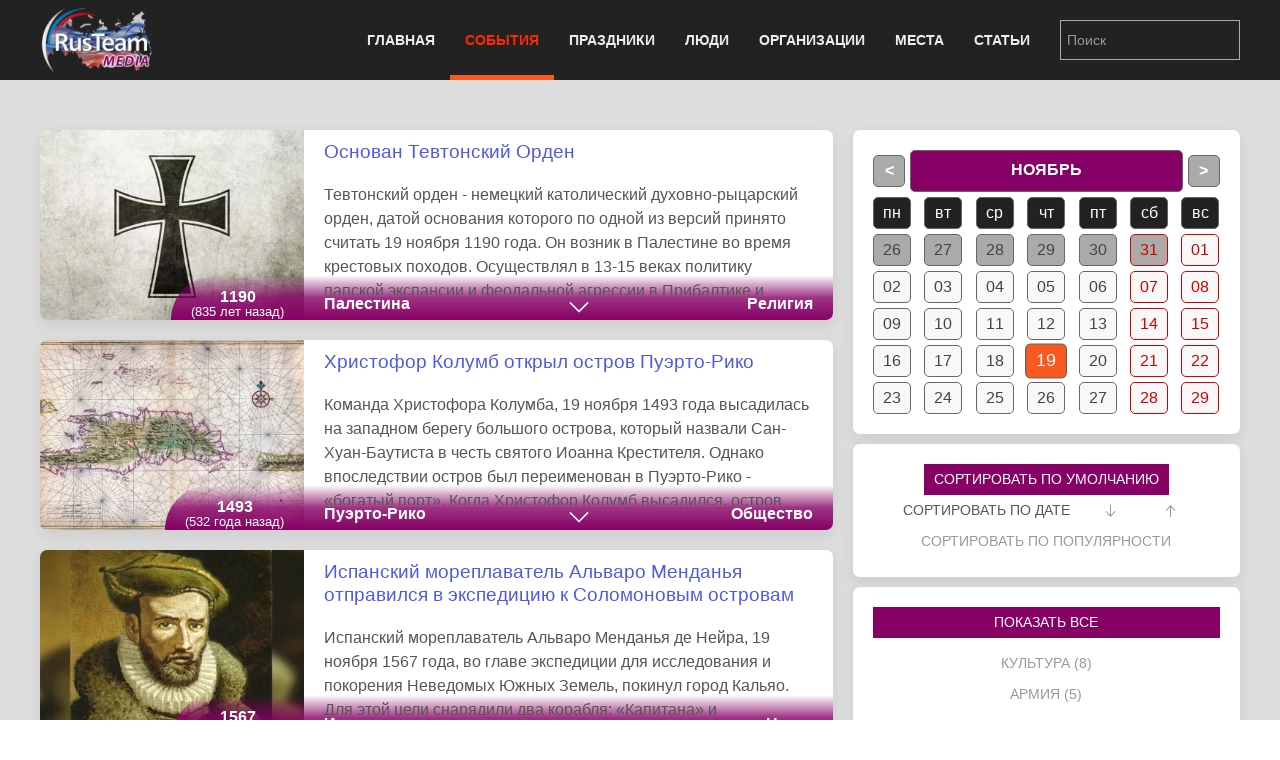

--- FILE ---
content_type: text/html; charset=utf-8
request_url: https://rus.team/events/day/19-November
body_size: 18842
content:
<!DOCTYPE html>
<html lang="ru-ru" dir="ltr" vocab="http://schema.org/">
    <head>
        <meta http-equiv="X-UA-Compatible" content="IE=edge">
        <meta name="viewport" content="width=device-width, initial-scale=1">
        <link rel="shortcut icon" href="/images/favicon.png">
        <link rel="apple-touch-icon-precomposed" href="/images/apple-touch-icon.png">
        <meta charset="utf-8" />
	<base href="https://rus.team/events/day/19-November" />
	<meta name="keywords" content="события, исторические события, знаменательные события, день в истории, 19 ноября" />
	<meta name="rights" content="Information Agency Rusteam" />
	<meta name="description" content="Памятные даты и знаменательные события 19 ноября 2026 года. 19 ноября - день в истории. Что произошло в истории 19 ноября? Узнайте больше на РУспех!" />
	<meta name="generator" content="Russian Information Agency Ruspekh" />
	<title>Памятные даты, знаменательные события 19 ноября 2026 года.</title>
	<link href="/templates/yootheme/favicon.ico" rel="shortcut icon" type="image/vnd.microsoft.icon" />
	<link href="/templates/yootheme/css/theme.9.css?v=1766312662" rel="stylesheet" id="theme-style-css" />
	<link href="/templates/yootheme/css/theme.update.css?v=1.21.7" rel="stylesheet" id="theme-style-update-css" />
	<script src="/templates/yootheme/cache/scripts-fc1c20c2.js?v=1.21.7"></script>
	<script>
document.addEventListener('DOMContentLoaded', function() {
Array.prototype.slice.call(document.querySelectorAll('a span[id^="cloak"]')).forEach(function(span) {
    span.innerText = span.textContent;
});
});
	</script>

        <script src="https://cdn.adfinity.pro/code/rus.team/adfinity.js" async></script>
		<!-- Yandex.RTB -->
		<script>window.yaContextCb=window.yaContextCb||[]</script>
		<script src="https://yandex.ru/ads/system/context.js" async></script>
    </head>
    <body class="">

        
        
        <div class="tm-page">

                        
<div class="tm-header-mobile uk-hidden@m">


    <div class="uk-navbar-container">
        <nav uk-navbar>

                        <div class="uk-navbar-left">

                
                                <a class="uk-navbar-toggle" href="#tm-mobile" aria-label="Open menu" uk-toggle>
                    <div uk-navbar-toggle-icon></div>
                                    </a>
                
                
            </div>
            
                        <div class="uk-navbar-center">
                <a class="uk-navbar-item uk-logo" href="https://rus.team">
                    <img alt="РИА РусТим" src="/templates/yootheme/cache/logo-013bf271.webp" srcset="/templates/yootheme/cache/logo-013bf271.webp 113w, /templates/yootheme/cache/logo-5fd8c1ea.webp 150w" sizes="(min-width: 113px) 113px" data-width="113" data-height="75">                </a>
            </div>
            
            
        </nav>
    </div>

    

<div id="tm-mobile" uk-offcanvas mode="slide" overlay>
    <div class="uk-offcanvas-bar">

        <button class="uk-offcanvas-close" type="button" uk-close></button>

        
            
<div class="uk-child-width-1-1" uk-grid>    <div>
<div class="uk-panel" id="module-0">

    
    
<ul class="uk-nav uk-nav-default">
    
	<li class="uk-parent"><a href="/">Главная</a>
	<ul class="uk-nav-sub">

		<li><a href="/calendar">Календарь</a></li></ul></li>
	<li class="uk-active uk-parent"><a href="/events">События</a>
	<ul class="uk-nav-sub">

		<li><a href="/events/den-rozhdeniya">День рождения</a></li>
		<li><a href="/events/den-pamyati">День памяти</a></li></ul></li>
	<li><a href="/holidays">Праздники</a></li>
	<li><a href="/people">Люди</a></li>
	<li><a href="/firms">Организации</a></li>
	<li><a href="/landmarks">Места</a></li>
	<li><a href="/articles">Статьи</a></li></ul>

</div>
</div>    <div>
<div class="uk-panel" id="module-94">

    
    
<div class="uk-panel custom" ><form id="search" class="uk-search uk-search-default" action="/search" method="post"><input class="uk-search-input" name="searchword" type="search" placeholder="Поиск" /></form></div>

</div>
</div></div>

            
    </div>
</div>

</div>


<div class="tm-header uk-visible@m" uk-header>



    
        <div class="uk-navbar-container">

            <div class="uk-container">
                <nav class="uk-navbar" uk-navbar="{&quot;align&quot;:&quot;left&quot;,&quot;boundary&quot;:&quot;!.uk-navbar-container&quot;}">

                                        <div class="uk-navbar-left">

                                                    
<a href="https://rus.team" class="uk-navbar-item uk-logo">
    <img alt="РИА РусТим" src="/templates/yootheme/cache/logo-013bf271.webp" srcset="/templates/yootheme/cache/logo-013bf271.webp 113w, /templates/yootheme/cache/logo-5fd8c1ea.webp 150w" sizes="(min-width: 113px) 113px" data-width="113" data-height="75"></a>
                        
                        
                    </div>
                    
                    
                                        <div class="uk-navbar-right">

                                                    
<ul class="uk-navbar-nav">
    
	<li class="uk-parent"><a href="/">Главная</a>
	<div class="uk-navbar-dropdown"><div class="uk-navbar-dropdown-grid uk-child-width-1-1" uk-grid><div><ul class="uk-nav uk-navbar-dropdown-nav">

		<li><a href="/calendar">Календарь</a></li></ul></div></div></div></li>
	<li class="uk-active uk-parent"><a href="/events">События</a>
	<div class="uk-navbar-dropdown"><div class="uk-navbar-dropdown-grid uk-child-width-1-1" uk-grid><div><ul class="uk-nav uk-navbar-dropdown-nav">

		<li><a href="/events/den-rozhdeniya">День рождения</a></li>
		<li><a href="/events/den-pamyati">День памяти</a></li></ul></div></div></div></li>
	<li><a href="/holidays">Праздники</a></li>
	<li><a href="/people">Люди</a></li>
	<li><a href="/firms">Организации</a></li>
	<li><a href="/landmarks">Места</a></li>
	<li><a href="/articles">Статьи</a></li></ul>

                        
                        
<div class="uk-navbar-item" id="module-92">

    
    
<div class="uk-panel custom" ><form id="search" class="uk-search uk-search-default" action="/search" method="post"><input class="uk-search-input" name="searchword" type="search" placeholder="Поиск" /></form></div>

</div>


                    </div>
                    
                </nav>
            </div>

        </div>

    




</div>
            
            

            
            <div id="tm-main"  class="tm-main uk-section uk-section-default" uk-height-viewport="expand: true">
                <div class="uk-container">

                    
                            
            
            <div id="system-message-container" data-messages="[]">
</div>

            <style>
.box {
    overflow: hidden;
    height: 72px;
}

.box:before {
    content: "";
    float: left;
    width: 0px;
    height: 72px;
}

.box > *:first-child {
    float: right;
}		

.readmore {
    box-sizing: content-box;
    float: right;
    width: 3em;
    margin-left: -3em;
    padding-right: 5px;	
    text-align: right;
    background-size: 100% 100%;
    background: linear-gradient(to right, rgba(255, 255, 255, 0), white 50%, white);
}
.devider {
    overflow: visible; /* For IE */
    padding: 0;
	margin: 25px 0px 0px 0px;
    border: none;
    border-top: 8px double #333;
    color: #333;
    text-align: center;
}
.devider span {
    display: inline-block;
    position: relative;
    top: -1em;
	font-weight: 500;
    font-size: 1.2em;
	text-transform: uppercase;
    padding: 0 1em;
    background: #ddd;
}
</style>

<script>
function showTeaser(element) {
	if ($(element).hasClass('uk-float-right')) {
		$($(element).parent()).addClass('box');
		$(element).attr('class', 'uk-position-bottom-right uk-background-default');
		$(element).text('... читать ещё >');
	} else {
		$($(element).parent()).removeClass('box');
		$(element).attr('class', 'uk-float-right');
		$(element).text('< свернуть');
	}
}
</script>

<div class="uk-card uk-grid-medium" uk-grid uk-filter="target: .js-filter">
	<div class="uk-width-2-3@s js-filter">
			<div class="uk-card" data-tags="palestina religiya" data-date="1190-11-19" data-actual="2018-11-17 12:09:05"  data-rating="0.373" data-default="1">
		
<style>
.teaser-up {
	padding: 10px 20px 0px 20px;
    overflow: hidden;
    height: 155px;
}

.teaser-down {
	padding: 10px 20px 10px 20px;
}

.bottom-line {
	height: 45px;
	margin-top:-20px;
    padding: 17px 20px 0px 20px;	
    background-size: 100% 100%;
    background: linear-gradient(to top, rgba(134, 0, 101, 1), rgba(134, 0, 101, 0.8), rgba(134, 0, 101, 0));
	border-radius: 0px 0px 7px 0px;
}

.avatar-box {
	border-radius: 7px 0px 0px 7px;
}

.avatar-note{
	position: absolute;
	text-align: center;
	color: #fff;
	line-height: 0.9;
	bottom: 0;
	right: 0;
	height: 30px;
    padding: 15px 20px 0px 20px;	
    background-size: 100% 100%;
    background: linear-gradient(to top, rgba(134, 0, 101, 1), rgba(134, 0, 101, 0.8), rgba(134, 0, 101, 0));
	border-radius: 45px 0px 0px 0px;	
}

.black-tape {
	position: absolute;
	bottom: 0;
	right: 0;
	height: 40%;
}

@media screen and (max-width: 640px) {
.bottom-line {
	border-radius: 0px 0px 7px 7px;
}

.avatar-box {
	border-radius: 7px 7px 0px 0px;
}

.avatar-fill {
  width: 65%;
  position: relative;
}
 
.avatar-fill:after {
  content: "";
  padding-top: 100%;
  display: block;
}


.avatar1 {
	min-height: 155px;
	min-height: 60vw;
	border-radius: 7px 7px 0px 0px;
}

}
</style>

<script>
function ReadMore(id, button) {
	let teaser = document.getElementById('teaser'+id);
	let avatar = document.getElementById('avatar'+id);
	if(button.getAttribute('uk-icon') == 'icon: chevron-down; ratio: 1.5') {
		button.setAttribute('uk-icon', 'icon: chevron-up; ratio: 1.5');
		teaser.classList.add('teaser-down');
		teaser.classList.remove('teaser-up');
		avatar.removeAttribute('uk-cover');
		avatar.setAttribute('uk-cover', true);
	} else {
		button.setAttribute('uk-icon', 'icon: chevron-down; ratio: 1.5');
		teaser.classList.add('teaser-up');
		teaser.classList.remove('teaser-down');
		avatar.removeAttribute('uk-cover');
		avatar.setAttribute('uk-cover', true);
	}
}

</script><div id="2576" class="uk-card uk-card-default uk-card-small uk-child-width-1-3@s uk-grid-collapse uk-margin-bottom" uk-grid>
	<div class="uk-cover-container avatar-box">
		<div class="avatar-fill"></div>
		<img id="avatar2576" src="/images/article/2576/avatar.webp?actual=1542445745" uk-cover>
		<a class="uk-position-cover" href="/events/osnovan-tevtonskij-orden"></a>
				
				<div class="avatar-note"><strong>1190 </strong><br/><small>(835 лет назад)</small></div>
				
	</div>
	<div class="uk-width-expand">
		<div id="teaser2576" class="teaser-up">
			<h1 class="uk-h4"><a href="/events/osnovan-tevtonskij-orden">
			Основан Тевтонский Орден			</a></h1>
			<div>Тевтонский орден - немецкий католический духовно-рыцарский орден, датой основания которого по одной из версий принято считать 19 ноября 1190 года. Он возник в Палестине во время крестовых походов. Осуществлял в 13-15 веках политику папской экспансии и феодальной агрессии в Прибалтике и северо-западных русских княжествах.</div>
		</div>
		<div class="uk-width-expand uk-flex uk-flex-between uk-text-bold uk-light bottom-line">
			<div><a class="uk-text-normal" href="/events/category/palestina">Палестина</a></div>
						<div><a class="uk-text-bold" uk-icon="icon: chevron-down; ratio: 1.5" onclick="ReadMore('2576', this)"></a></div>
						<div><a class="uk-text-normal" href="/events/category/religiya">Религия</a></div>
		</div>		
	</div>
		</div>		</div>
				<div class="uk-card" data-tags="puerto-riko obschestvo" data-date="1493-11-19" data-actual="2019-11-18 12:52:07"  data-rating="0.308" data-default="2">
		<div id="60730" class="uk-card uk-card-default uk-card-small uk-child-width-1-3@s uk-grid-collapse uk-margin-bottom" uk-grid>
	<div class="uk-cover-container avatar-box">
		<div class="avatar-fill"></div>
		<img id="avatar60730" src="/images/article/60730/avatar.webp?actual=1574070727" uk-cover>
		<a class="uk-position-cover" href="/events/hristofor-kolumb-otkryl-ostrov-puerto-riko"></a>
				
				<div class="avatar-note"><strong>1493 </strong><br/><small>(532 года назад)</small></div>
				
	</div>
	<div class="uk-width-expand">
		<div id="teaser60730" class="teaser-up">
			<h1 class="uk-h4"><a href="/events/hristofor-kolumb-otkryl-ostrov-puerto-riko">
			Христофор Колумб открыл остров Пуэрто-Рико			</a></h1>
			<div>Команда Христофора Колумба, 19 ноября 1493 года высадилась на западном берегу большого острова, который назвали Сан-Хуан-Баутиста в честь святого Иоанна Крестителя. Однако впоследствии остров был переименован в Пуэрто-Рико - «богатый порт». Когда Христофор Колумб высадился, остров был заселен индейцами, называвшими себя таино. Таино называли остров «Борикен», что впоследствии было интерпретировано испанцами как «Боринкен». Колонизация острова испанцами началась в 1508 году, когда из Санто-Доминго прибыл с отрядом конкистадоров Хуан Понсе де Леон, который основал город Капарра и стал первым губернатором острова.</div>
		</div>
		<div class="uk-width-expand uk-flex uk-flex-between uk-text-bold uk-light bottom-line">
			<div><a class="uk-text-normal" href="/events/category/puerto-riko">Пуэрто-Рико</a></div>
						<div><a class="uk-text-bold" uk-icon="icon: chevron-down; ratio: 1.5" onclick="ReadMore('60730', this)"></a></div>
						<div><a class="uk-text-normal" href="/events/category/obschestvo">Общество</a></div>
		</div>		
	</div>
		</div>		</div>
				<div class="uk-card" data-tags="ispaniya nauka" data-date="1567-11-19" data-actual="2019-10-17 07:45:46"  data-rating="0.246" data-default="3">
		<div id="58011" class="uk-card uk-card-default uk-card-small uk-child-width-1-3@s uk-grid-collapse uk-margin-bottom" uk-grid>
	<div class="uk-cover-container avatar-box">
		<div class="avatar-fill"></div>
		<img id="avatar58011" src="/images/article/58011/avatar.webp?actual=1571287546" uk-cover>
		<a class="uk-position-cover" href="/events/ispanskiy-moreplavatel-alvaro-mendanya-otpravilsya-v-ekspediciyu-k-solomonovym-ostrovam"></a>
				
				<div class="avatar-note"><strong>1567 </strong><br/><small>(458 лет назад)</small></div>
				
	</div>
	<div class="uk-width-expand">
		<div id="teaser58011" class="teaser-up">
			<h1 class="uk-h4"><a href="/events/ispanskiy-moreplavatel-alvaro-mendanya-otpravilsya-v-ekspediciyu-k-solomonovym-ostrovam">
			Испанский мореплаватель Альваро Менданья отправился в экспедицию к Соломоновым островам			</a></h1>
			<div>Испанский мореплаватель Альваро Менданья де Нейра, 19 ноября 1567 года, во главе экспедиции для исследования и покорения Неведомых Южных Земель, покинул город Кальяо. Для этой цели снарядили два корабля: «Капитана» и «Альмиранта». В море отправились восемьдесят моряков, семьдесят солдат, четверо монахов и несколько негров-рабов. На борт взяли много оружия и боеприпасов. Менданья и Сармьенто считали, что плавание будет недолгим, никто не предполагал, что землю они увидят лишь на шестьдесят третий день плавания. После длительного путешествия, 7 февраля 1568 года были открыты Соломоновы острова и исследованы основные из них. Экспедиция Менданьи также открыла Тувалу и атолл Уэйк.</div>
		</div>
		<div class="uk-width-expand uk-flex uk-flex-between uk-text-bold uk-light bottom-line">
			<div><a class="uk-text-normal" href="/events/category/ispaniya">Испания</a></div>
						<div><a class="uk-text-bold" uk-icon="icon: chevron-down; ratio: 1.5" onclick="ReadMore('58011', this)"></a></div>
						<div><a class="uk-text-normal" href="/events/category/nauka">Наука</a></div>
		</div>		
	</div>
		</div>		</div>
				<div class="uk-card" data-tags="polsha kultura" data-date="1765-11-19" data-actual="2018-11-17 12:11:36"  data-rating="0.200" data-default="4">
		<div id="2574" class="uk-card uk-card-default uk-card-small uk-child-width-1-3@s uk-grid-collapse uk-margin-bottom" uk-grid>
	<div class="uk-cover-container avatar-box">
		<div class="avatar-fill"></div>
		<img id="avatar2574" src="/images/article/2574/avatar.webp?actual=1542445896" uk-cover>
		<a class="uk-position-cover" href="/events/v-polshe-otkrylsya-pervyj-dramaticheskij-teatr"></a>
				
				<div class="avatar-note"><strong>1765 </strong><br/><small>(260 лет назад)</small></div>
				
	</div>
	<div class="uk-width-expand">
		<div id="teaser2574" class="teaser-up">
			<h1 class="uk-h4"><a href="/events/v-polshe-otkrylsya-pervyj-dramaticheskij-teatr">
			В Польше открылся первый драматический театр			</a></h1>
			<div>В Варшаве, 19 ноября 1765 года открылся первый в Польше публичный театр, ставивший пьесы как местных польских драматургов, так и иностранных авторов. Его создание положило начало в стране профессиональному сценическому искусству. В тот день давали национальную комедию Белявского «Назойливые» в исполнении театральной труппы, находившейся под патронатом короля Станислава Августа Понятовского.</div>
		</div>
		<div class="uk-width-expand uk-flex uk-flex-between uk-text-bold uk-light bottom-line">
			<div><a class="uk-text-normal" href="/events/category/polsha">Польша</a></div>
						<div><a class="uk-text-bold" uk-icon="icon: chevron-down; ratio: 1.5" onclick="ReadMore('2574', this)"></a></div>
						<div><a class="uk-text-normal" href="/events/category/kultura">Культура</a></div>
		</div>		
	</div>
		</div>		</div>
				<div class="uk-card" data-tags="ispaniya kultura" data-date="1819-11-19" data-actual="2018-11-17 12:16:05"  data-rating="0.234" data-default="5">
		<div id="2577" class="uk-card uk-card-default uk-card-small uk-child-width-1-3@s uk-grid-collapse uk-margin-bottom" uk-grid>
	<div class="uk-cover-container avatar-box">
		<div class="avatar-fill"></div>
		<img id="avatar2577" src="/images/article/2577/avatar.webp?actual=1542446165" uk-cover>
		<a class="uk-position-cover" href="/events/v-madride-otkrylsya-muzej-prado"></a>
				
				<div class="avatar-note"><strong>1819 </strong><br/><small>(206 лет назад)</small></div>
				
	</div>
	<div class="uk-width-expand">
		<div id="teaser2577" class="teaser-up">
			<h1 class="uk-h4"><a href="/events/v-madride-otkrylsya-muzej-prado">
			В Мадриде открылся музей Прадо			</a></h1>
			<div>В столице Испании городе Мадрид, в специально выстроенном великолепном дворцовом здании, 19 ноября 1819 года открылся музей, известный как Прадо - одна из богатейших художественных галерей мира. Первоначально он именовался Королевским музеем науки и искусства, в коллекции которого насчитывалось 311 картин. После национализации он получил свое нынешнее название - Музей Прадо, одноименное с окружающим его парком.</div>
		</div>
		<div class="uk-width-expand uk-flex uk-flex-between uk-text-bold uk-light bottom-line">
			<div><a class="uk-text-normal" href="/events/category/ispaniya">Испания</a></div>
						<div><a class="uk-text-bold" uk-icon="icon: chevron-down; ratio: 1.5" onclick="ReadMore('2577', this)"></a></div>
						<div><a class="uk-text-normal" href="/events/category/kultura">Культура</a></div>
		</div>		
	</div>
		</div>		</div>
				<div class="uk-card" data-tags="sankt-peterburg proisshestviya" data-date="1824-11-19" data-actual="2018-11-17 12:20:31"  data-rating="0.285" data-default="6">
		<div id="2578" class="uk-card uk-card-default uk-card-small uk-child-width-1-3@s uk-grid-collapse uk-margin-bottom" uk-grid>
	<div class="uk-cover-container avatar-box">
		<div class="avatar-fill"></div>
		<img id="avatar2578" src="/images/article/2578/avatar.webp?actual=1542446431" uk-cover>
		<a class="uk-position-cover" href="/events/krupnejshee-navodnenie-v-istorii-sankt-peterburga"></a>
				
				<div class="avatar-note"><strong>1824 </strong><br/><small>(201 год назад)</small></div>
				
	</div>
	<div class="uk-width-expand">
		<div id="teaser2578" class="teaser-up">
			<h1 class="uk-h4"><a href="/events/krupnejshee-navodnenie-v-istorii-sankt-peterburga">
			Произошло крупнейшее наводнение в истории Санкт-Петербурга			</a></h1>
			<div>Крупнейшее наводнение в истории Санкт-Петербурга, произошло 19 ноября 1824 года. В этот день уровень воды в Неве поднялся на 421 сантиметр выше ординара - водомерного поста, который установлен у Горного института. Многочисленные реки и каналы невской дельты слились с водами, покрывающими улицы. В результате разгула стихии было полностью разрушено свыше 300 домов, погибло около 200 человек.</div>
		</div>
		<div class="uk-width-expand uk-flex uk-flex-between uk-text-bold uk-light bottom-line">
			<div><a class="uk-text-normal" href="/events/category/sankt-peterburg">Санкт-Петербург</a></div>
						<div><a class="uk-text-bold" uk-icon="icon: chevron-down; ratio: 1.5" onclick="ReadMore('2578', this)"></a></div>
						<div><a class="uk-text-normal" href="/events/category/proisshestviya">Происшествия</a></div>
		</div>		
	</div>
		</div>		</div>
				<div class="uk-card" data-tags="braziliya gosudarstvo" data-date="1889-11-19" data-actual="2019-11-18 10:01:25"  data-rating="0.164" data-default="7">
		<div id="60713" class="uk-card uk-card-default uk-card-small uk-child-width-1-3@s uk-grid-collapse uk-margin-bottom" uk-grid>
	<div class="uk-cover-container avatar-box">
		<div class="avatar-fill"></div>
		<img id="avatar60713" src="/images/article/60713/avatar.webp?actual=1574060485" uk-cover>
		<a class="uk-position-cover" href="/events/utverzhden-flag-respubliki-braziliya"></a>
				
				<div class="avatar-note"><strong>1889 </strong><br/><small>(136 лет назад)</small></div>
				
	</div>
	<div class="uk-width-expand">
		<div id="teaser60713" class="teaser-up">
			<h1 class="uk-h4"><a href="/events/utverzhden-flag-respubliki-braziliya">
			Утвержден флаг Республики Бразилия			</a></h1>
			<div>По предложению члена Временного правительства Бенжамина Константа, 19 ноября 1889 года декретом №4 Временное правительство утвердило новый флаг Бразилии на основе прежнего имперского флага - зеленое полотнище с горизонтальным желтым ромбом, но вместо имперского герба в центре ромба стал изображаться синий круг с белой изогнутой лентой с девизом «Ordem e Progresso» и созвездиями из 21-й белой пятиконечной звезды различного размера. При этом белая лента с девизом повторяла положение круга небесного экватора в армиллярной сфере, изображенной прежде в гербе империи.</div>
		</div>
		<div class="uk-width-expand uk-flex uk-flex-between uk-text-bold uk-light bottom-line">
			<div><a class="uk-text-normal" href="/events/category/braziliya">Бразилия</a></div>
						<div><a class="uk-text-bold" uk-icon="icon: chevron-down; ratio: 1.5" onclick="ReadMore('60713', this)"></a></div>
						<div><a class="uk-text-normal" href="/events/category/gosudarstvo">Государство</a></div>
		</div>		
	</div>
		</div>		</div>
				<div class="uk-card" data-tags="rossiya armiya" data-date="1941-11-19" data-actual="2018-10-04 06:27:37"  data-rating="0.210" data-default="8">
		<div id="20844" class="uk-card uk-card-default uk-card-small uk-child-width-1-3@s uk-grid-collapse uk-margin-bottom" uk-grid>
	<div class="uk-cover-container avatar-box">
		<div class="avatar-fill"></div>
		<img id="avatar20844" src="/images/article/20844/avatar.webp?actual=1538623657" uk-cover>
		<a class="uk-position-cover" href="/events/svodki-sovetskogo-informbyuro-za-19-noyabrya-1941-goda-velikoj-otechestvennoj-vojny"></a>
				
				<div class="avatar-note"><strong>1941 </strong><br/><small>(84 года назад)</small></div>
				
	</div>
	<div class="uk-width-expand">
		<div id="teaser20844" class="teaser-up">
			<h1 class="uk-h4"><a href="/events/svodki-sovetskogo-informbyuro-za-19-noyabrya-1941-goda-velikoj-otechestvennoj-vojny">
			Сводки Советского Информбюро за 19 ноября 1941 года Великой Отечественной войны			</a></h1>
			<div>В течение ночи на 19 ноября наши войска вели бои с противником на всех фронтах. Наши части, действующие на одном из участков Западного фронта, за два дня боёв уничтожили 65 немецких танков и бронемашин и 35 орудий противника. На другом участке фронта наши части за это же время уничтожили 56 орудий, 80 пулемётов, 6 миномётных батарей и истребили до 2.500 солдат и офицеров противника.</div>
		</div>
		<div class="uk-width-expand uk-flex uk-flex-between uk-text-bold uk-light bottom-line">
			<div><a class="uk-text-normal" href="/events/category/rossiya">Россия</a></div>
						<div><a class="uk-text-bold" uk-icon="icon: chevron-down; ratio: 1.5" onclick="ReadMore('20844', this)"></a></div>
						<div><a class="uk-text-normal" href="/events/category/armiya">Армия</a></div>
		</div>		
	</div>
		</div>		</div>
				<div class="uk-card" data-tags="volgograd armiya" data-date="1942-11-19" data-actual="2018-11-17 12:49:01"  data-rating="2.982" data-default="9">
		<div id="2575" class="uk-card uk-card-default uk-card-small uk-child-width-1-3@s uk-grid-collapse uk-margin-bottom" uk-grid>
	<div class="uk-cover-container avatar-box">
		<div class="avatar-fill"></div>
		<img id="avatar2575" src="/images/article/2575/avatar.webp?actual=1542448141" uk-cover>
		<a class="uk-position-cover" href="/events/nachalo-kontrnastupleniya-sovetskikh-vojsk-pod-stalingradom"></a>
				
				<div class="avatar-note"><strong>1942 </strong><br/><small>(83 года назад)</small></div>
				
	</div>
	<div class="uk-width-expand">
		<div id="teaser2575" class="teaser-up">
			<h1 class="uk-h4"><a href="/events/nachalo-kontrnastupleniya-sovetskikh-vojsk-pod-stalingradom">
			Началось контрнаступление советских войск под Сталинградом			</a></h1>
			<div>Контрнаступление советских войск под Сталинградом в ходе Великой Отечественной войны началось в 7 часов 30 минут утра 19 ноября 1942 года в рамках операции «Уран». Для немецкого командования наступление стало полной неожиданностью, так как они были уверены, что все основные силы Красной Армии связаны тяжелыми боями, обескровлены и не имеют сил и материальных средств для столь масштабного удара.</div>
		</div>
		<div class="uk-width-expand uk-flex uk-flex-between uk-text-bold uk-light bottom-line">
			<div><a class="uk-text-normal" href="/events/category/volgograd">Волгоград</a></div>
						<div><a class="uk-text-bold" uk-icon="icon: chevron-down; ratio: 1.5" onclick="ReadMore('2575', this)"></a></div>
						<div><a class="uk-text-normal" href="/events/category/armiya">Армия</a></div>
		</div>		
	</div>
		</div>		</div>
				<div class="uk-card" data-tags="rossiya armiya" data-date="1942-11-19" data-actual="2018-10-04 06:20:18"  data-rating="0.191" data-default="10">
		<div id="20846" class="uk-card uk-card-default uk-card-small uk-child-width-1-3@s uk-grid-collapse uk-margin-bottom" uk-grid>
	<div class="uk-cover-container avatar-box">
		<div class="avatar-fill"></div>
		<img id="avatar20846" src="/images/article/20846/avatar.webp?actual=1538623218" uk-cover>
		<a class="uk-position-cover" href="/events/svodki-sovetskogo-informbyuro-za-19-noyabrya-1942-goda-velikoj-otechestvennoj-vojny"></a>
				
				<div class="avatar-note"><strong>1942 </strong><br/><small>(83 года назад)</small></div>
				
	</div>
	<div class="uk-width-expand">
		<div id="teaser20846" class="teaser-up">
			<h1 class="uk-h4"><a href="/events/svodki-sovetskogo-informbyuro-za-19-noyabrya-1942-goda-velikoj-otechestvennoj-vojny">
			Сводки Советского Информбюро за 19 ноября 1942 года Великой Отечественной войны			</a></h1>
			<div>В течение ночи на 19 ноября на фронтах никаких изменений не произошло. В районе Сталинграда наши войска отбивали атаки противника. В заводской части города Н-ская гвардейская миномётная часть истребила до 200 немецких солдат и офицеров. Пулемётчики под командованием тов. Литвинова в течение двух суток успешно отражали атаки противника и уничтожили более роты гитлеровцев. В южной части города наши подразделения предприняли активные действия и захватили несколько вражеских укреплений.</div>
		</div>
		<div class="uk-width-expand uk-flex uk-flex-between uk-text-bold uk-light bottom-line">
			<div><a class="uk-text-normal" href="/events/category/rossiya">Россия</a></div>
						<div><a class="uk-text-bold" uk-icon="icon: chevron-down; ratio: 1.5" onclick="ReadMore('20846', this)"></a></div>
						<div><a class="uk-text-normal" href="/events/category/armiya">Армия</a></div>
		</div>		
	</div>
		</div>		</div>
				<div class="uk-card" data-tags="rossiya armiya" data-date="1943-11-19" data-actual="2018-10-04 06:18:51"  data-rating="0.190" data-default="11">
		<div id="20847" class="uk-card uk-card-default uk-card-small uk-child-width-1-3@s uk-grid-collapse uk-margin-bottom" uk-grid>
	<div class="uk-cover-container avatar-box">
		<div class="avatar-fill"></div>
		<img id="avatar20847" src="/images/article/20847/avatar.webp?actual=1538623131" uk-cover>
		<a class="uk-position-cover" href="/events/svodki-sovetskogo-informbyuro-za-19-noyabrya-1943-goda-velikoj-otechestvennoj-vojny"></a>
				
				<div class="avatar-note"><strong>1943 </strong><br/><small>(82 года назад)</small></div>
				
	</div>
	<div class="uk-width-expand">
		<div id="teaser20847" class="teaser-up">
			<h1 class="uk-h4"><a href="/events/svodki-sovetskogo-informbyuro-za-19-noyabrya-1943-goda-velikoj-otechestvennoj-vojny">
			Сводки Советского Информбюро за 19 ноября 1943 года Великой Отечественной войны			</a></h1>
			<div>Войска 1-го Украинского фронта в результате стремительного наступления в ночь на 19 ноября овладели городом и железнодорожным узлом Овруч. Продолжая наступление, войска фронта заняли более 30 других населённых пунктов, среди которых Карпиловка, Стычанка, Лубянка, Дуброва, Мартыновичи, Воровичи, Ковшило, Новая Дорогинь, Старая Дорогинь, Кацовщина, Ласки, Раковщина.</div>
		</div>
		<div class="uk-width-expand uk-flex uk-flex-between uk-text-bold uk-light bottom-line">
			<div><a class="uk-text-normal" href="/events/category/rossiya">Россия</a></div>
						<div><a class="uk-text-bold" uk-icon="icon: chevron-down; ratio: 1.5" onclick="ReadMore('20847', this)"></a></div>
						<div><a class="uk-text-normal" href="/events/category/armiya">Армия</a></div>
		</div>		
	</div>
		</div>		</div>
				<div class="uk-card" data-tags="novorossiysk kultura" data-date="1943-11-19" data-actual="2018-10-04 06:14:15"  data-rating="0.912" data-default="12">
		<div id="14908" class="uk-card uk-card-default uk-card-small uk-child-width-1-3@s uk-grid-collapse uk-margin-bottom" uk-grid>
	<div class="uk-cover-container avatar-box">
		<div class="avatar-fill"></div>
		<img id="avatar14908" src="/images/article/14908/avatar.webp?actual=1538622855" uk-cover>
		<a class="uk-position-cover" href="/events/v-novorossijske-ustanovlen-pamyatnik-admiralu-ugryumovu-g-a-2-copy-4"></a>
				
				<div class="avatar-note"><strong>1943 </strong><br/><small>(82 года назад)</small></div>
				
	</div>
	<div class="uk-width-expand">
		<div id="teaser14908" class="teaser-up">
			<h1 class="uk-h4"><a href="/events/v-novorossijske-ustanovlen-pamyatnik-admiralu-ugryumovu-g-a-2-copy-4">
			В Новороссийске появилась площадь Героев			</a></h1>
			<div>После полного разгрома немецких войск в Новороссийске, 19 ноября 1943 года Приморский бульвар был переименовывают в площадь Героев и определен местом памяти погибших в Великой Отечественной Войне. Она находится в центральной части города. Ее границами являются улицы Рубина, Мира, Советов и Мичуринский переулок.</div>
		</div>
		<div class="uk-width-expand uk-flex uk-flex-between uk-text-bold uk-light bottom-line">
			<div><a class="uk-text-normal" href="/events/category/novorossiysk">Новороссийск</a></div>
						<div><a class="uk-text-bold" uk-icon="icon: chevron-down; ratio: 1.5" onclick="ReadMore('14908', this)"></a></div>
						<div><a class="uk-text-normal" href="/events/category/kultura">Культура</a></div>
		</div>		
	</div>
		</div>		</div>
				<div class="uk-card" data-tags="rossiya armiya" data-date="1944-11-19" data-actual="2018-10-04 06:19:25"  data-rating="0.216" data-default="13">
		<div id="20849" class="uk-card uk-card-default uk-card-small uk-child-width-1-3@s uk-grid-collapse uk-margin-bottom" uk-grid>
	<div class="uk-cover-container avatar-box">
		<div class="avatar-fill"></div>
		<img id="avatar20849" src="/images/article/20849/avatar.webp?actual=1538623165" uk-cover>
		<a class="uk-position-cover" href="/events/svodki-sovetskogo-informbyuro-za-19-noyabrya-1944-goda-velikoj-otechestvennoj-vojny"></a>
				
				<div class="avatar-note"><strong>1944 </strong><br/><small>(81 год назад)</small></div>
				
	</div>
	<div class="uk-width-expand">
		<div id="teaser20849" class="teaser-up">
			<h1 class="uk-h4"><a href="/events/svodki-sovetskogo-informbyuro-za-19-noyabrya-1944-goda-velikoj-otechestvennoj-vojny">
			Сводки Советского Информбюро за 19 ноября 1944 года Великой Отечественной войны			</a></h1>
			<div>В течение 19 ноября в Венгрии наши войска с боем овладели городом и железнодорожной станцией Дьендьеш, а также заняли несколько других населённых пунктов и среди них Гернад-Как, Герембель, Тофалу, Вечь, Хевешугра, Болдог, Галга-Хевиз. На других участках фронта - поиски разведчиков и в ряде пунктов бои местного значения.</div>
		</div>
		<div class="uk-width-expand uk-flex uk-flex-between uk-text-bold uk-light bottom-line">
			<div><a class="uk-text-normal" href="/events/category/rossiya">Россия</a></div>
						<div><a class="uk-text-bold" uk-icon="icon: chevron-down; ratio: 1.5" onclick="ReadMore('20849', this)"></a></div>
						<div><a class="uk-text-normal" href="/events/category/armiya">Армия</a></div>
		</div>		
	</div>
		</div>		</div>
				<div class="uk-card" data-tags="braziliya sport" data-date="1969-11-19" data-actual="2018-11-17 13:45:24"  data-rating="1.395" data-default="14">
		<div id="42606" class="uk-card uk-card-default uk-card-small uk-child-width-1-3@s uk-grid-collapse uk-margin-bottom" uk-grid>
	<div class="uk-cover-container avatar-box">
		<div class="avatar-fill"></div>
		<img id="avatar42606" src="/images/article/42606/avatar.webp?actual=1542451524" uk-cover>
		<a class="uk-position-cover" href="/events/izvestnyj-futbolist-pele-zabivaet-svoj-1000-j-gol"></a>
				
				<div class="avatar-note"><strong>1969 </strong><br/><small>(56 лет назад)</small></div>
				
	</div>
	<div class="uk-width-expand">
		<div id="teaser42606" class="teaser-up">
			<h1 class="uk-h4"><a href="/events/izvestnyj-futbolist-pele-zabivaet-svoj-1000-j-gol">
			Известный бразильский футболист Пеле забил 1000-й гол в карьере			</a></h1>
			<div>В матче бразильской премьер-лиги «Сантос» - «Васко да Гама», 19 ноября 1969 года нападающий Пеле забил тысячный гол в своей карьере. К юбилею начали готовиться заблаговременно, но точной даты не знал никто. Полтора месяца до этого все сошлись на том, что к первому ноября Пеле все же забьет свой тысячный гол. Этого не случилось.</div>
		</div>
		<div class="uk-width-expand uk-flex uk-flex-between uk-text-bold uk-light bottom-line">
			<div><a class="uk-text-normal" href="/events/category/braziliya">Бразилия</a></div>
						<div><a class="uk-text-bold" uk-icon="icon: chevron-down; ratio: 1.5" onclick="ReadMore('42606', this)"></a></div>
						<div><a class="uk-text-normal" href="/events/category/sport">Спорт</a></div>
		</div>		
	</div>
		</div>		</div>
				<div class="uk-card" data-tags="ssha kultura" data-date="1975-11-19" data-actual="2016-11-19 10:30:00"  data-rating="0.264" data-default="15">
		<div id="59324" class="uk-card uk-card-default uk-card-small uk-child-width-1-3@s uk-grid-collapse uk-margin-bottom" uk-grid>
	<div class="uk-cover-container avatar-box">
		<div class="avatar-fill"></div>
		<img id="avatar59324" src="/images/article/59324/avatar.webp?actual=1479540600" uk-cover>
		<a class="uk-position-cover" href="/events/v-prokat-vyshla-drama-proletaya-nad-gnezdom-kukushki"></a>
				
				<div class="avatar-note"><strong>1975 </strong><br/><small>(50 лет назад)</small></div>
				
	</div>
	<div class="uk-width-expand">
		<div id="teaser59324" class="teaser-up">
			<h1 class="uk-h4"><a href="/events/v-prokat-vyshla-drama-proletaya-nad-gnezdom-kukushki">
			В прокат вышла драма «Пролетая над гнездом кукушки»			</a></h1>
			<div>Премьера кинофильма «Пролетая над гнездом кукушки» состоялась 19 ноября 1975 года. Фильм-драма кинорежиссера Милоша Формана, экранизация одноименного романа Кена Кизи. Лента стала вторым фильмом в истории мирового кинематографа, завоевавшим «Оскар» в пяти самых престижных номинациях. Картина, повествующая о драме в психиатрической клинике, снималась практически полностью в отделении для душевнобольных больницы штата Орегон.</div>
		</div>
		<div class="uk-width-expand uk-flex uk-flex-between uk-text-bold uk-light bottom-line">
			<div><a class="uk-text-normal" href="/events/category/ssha">США</a></div>
						<div><a class="uk-text-bold" uk-icon="icon: chevron-down; ratio: 1.5" onclick="ReadMore('59324', this)"></a></div>
						<div><a class="uk-text-normal" href="/events/category/kultura">Культура</a></div>
		</div>		
	</div>
		</div>		</div>
				<div class="uk-card" data-tags="shveycariya gosudarstvo" data-date="1985-11-19" data-actual="2016-11-19 00:00:00"  data-rating="0.321" data-default="16">
		<div id="59054" class="uk-card uk-card-default uk-card-small uk-child-width-1-3@s uk-grid-collapse uk-margin-bottom" uk-grid>
	<div class="uk-cover-container avatar-box">
		<div class="avatar-fill"></div>
		<img id="avatar59054" src="/images/article/59054/avatar.webp?actual=1479502800" uk-cover>
		<a class="uk-position-cover" href="/events/vstrecha-mikhaila-gorbacheva-i-ronalda-rejgana-v-zheneve"></a>
				
				<div class="avatar-note"><strong>1985 </strong><br/><small>(40 лет назад)</small></div>
				
	</div>
	<div class="uk-width-expand">
		<div id="teaser59054" class="teaser-up">
			<h1 class="uk-h4"><a href="/events/vstrecha-mikhaila-gorbacheva-i-ronalda-rejgana-v-zheneve">
			В Женеве состоялась встреча Михаила Горбачева и Рональда Рейгана			</a></h1>
			<div>В Женеве, 19 ноября 1985 года состоялась встреча генерального секретаря Центрального комитета КПСС Михаила Горбачева и президента Соединенных Штатов Америки Рональда Рейгана. Эти переговоры стали первыми из серии советско-американских саммитов, изменивших двусторонние отношения и всю международную обстановку.</div>
		</div>
		<div class="uk-width-expand uk-flex uk-flex-between uk-text-bold uk-light bottom-line">
			<div><a class="uk-text-normal" href="/events/category/shveycariya">Швейцария</a></div>
						<div><a class="uk-text-bold" uk-icon="icon: chevron-down; ratio: 1.5" onclick="ReadMore('59054', this)"></a></div>
						<div><a class="uk-text-normal" href="/events/category/gosudarstvo">Государство</a></div>
		</div>		
	</div>
		</div>		</div>
				<div class="uk-card" data-tags="ispaniya proisshestviya" data-date="2002-11-19" data-actual="2019-11-12 10:49:35"  data-rating="0.253" data-default="17">
		<div id="60459" class="uk-card uk-card-default uk-card-small uk-child-width-1-3@s uk-grid-collapse uk-margin-bottom" uk-grid>
	<div class="uk-cover-container avatar-box">
		<div class="avatar-fill"></div>
		<img id="avatar60459" src="/images/article/60459/avatar.webp?actual=1573544975" uk-cover>
		<a class="uk-position-cover" href="/events/u-beregov-ispanii-zatonul-neftyanoy-tanker-prestizh"></a>
				
				<div class="avatar-note"><strong>2002 </strong><br/><small>(23 года назад)</small></div>
				
	</div>
	<div class="uk-width-expand">
		<div id="teaser60459" class="teaser-up">
			<h1 class="uk-h4"><a href="/events/u-beregov-ispanii-zatonul-neftyanoy-tanker-prestizh">
			У берегов Испании затонул нефтяной танкер Престиж			</a></h1>
			<div>Нефтяной танкер «Престиж» в результате полученных во время шторма повреждений, 19 ноября 2002 года раскололся на две части и затонул в 210 километрах от берегов Галисии. Останки корабля легли на грунт на глубине около 3 700 метров. В результате в море вылилось более 20 миллионов галлонов нефти. Нефтяное пятно растянулось на тысячи километров возле береговой линии, тем самым нанеся огромный урон всей морской и береговой фауне, а также местной рыбной промышленности. Разлив нефти стал самым масштабным экологическим бедствием за всю историю Испании и Западной Европы.</div>
		</div>
		<div class="uk-width-expand uk-flex uk-flex-between uk-text-bold uk-light bottom-line">
			<div><a class="uk-text-normal" href="/events/category/ispaniya">Испания</a></div>
						<div><a class="uk-text-bold" uk-icon="icon: chevron-down; ratio: 1.5" onclick="ReadMore('60459', this)"></a></div>
						<div><a class="uk-text-normal" href="/events/category/proisshestviya">Происшествия</a></div>
		</div>		
	</div>
		</div>		</div>
				<div class="uk-card" data-tags="moskva obschestvo" data-date="2009-11-19" data-actual="2019-10-09 05:01:15"  data-rating="0.934" data-default="18">
		<div id="57621" class="uk-card uk-card-default uk-card-small uk-child-width-1-3@s uk-grid-collapse uk-margin-bottom" uk-grid>
	<div class="uk-cover-container avatar-box">
		<div class="avatar-fill"></div>
		<img id="avatar57621" src="/images/article/57621/avatar.webp?actual=1570586475" uk-cover>
		<a class="uk-position-cover" href="/events/v-rossii-zaprescheno-primenenie-smertnoy-kazni"></a>
				
				<div class="avatar-note"><strong>2009 </strong><br/><small>(16 лет назад)</small></div>
				
	</div>
	<div class="uk-width-expand">
		<div id="teaser57621" class="teaser-up">
			<h1 class="uk-h4"><a href="/events/v-rossii-zaprescheno-primenenie-smertnoy-kazni">
			В России официально введен запрет на смертную казнь			</a></h1>
			<div>Конституционный суд России, 19 ноября 2009 года запретил применять смертную казнь в России и после 1 января 2010 года, когда истек введенный в стране мораторий на применение высшей меры наказания. Согласно определению Конституционного суда, введение судов присяжных на всей территории России не создает возможность назначения смертной казни.</div>
		</div>
		<div class="uk-width-expand uk-flex uk-flex-between uk-text-bold uk-light bottom-line">
			<div><a class="uk-text-normal" href="/events/category/moskva">Москва</a></div>
						<div><a class="uk-text-bold" uk-icon="icon: chevron-down; ratio: 1.5" onclick="ReadMore('57621', this)"></a></div>
						<div><a class="uk-text-normal" href="/events/category/obschestvo">Общество</a></div>
		</div>		
	</div>
		</div>		</div>
				<div class="uk-card" data-tags="franciya sport" data-date="2017-11-19" data-actual="2017-11-20 08:00:00"  data-rating="0.154" data-default="19">
		<div id="24633" class="uk-card uk-card-default uk-card-small uk-child-width-1-3@s uk-grid-collapse uk-margin-bottom" uk-grid>
	<div class="uk-cover-container avatar-box">
		<div class="avatar-fill"></div>
		<img id="avatar24633" src="/images/article/24633/avatar.webp?actual=1511154000" uk-cover>
		<a class="uk-position-cover" href="/events/pyatyj-etap-gran-pri-po-figurnomu-kataniyu-vo-frantsii"></a>
				
				<div class="avatar-note"><strong>2017 </strong><br/><small>(8 лет назад)</small></div>
				
	</div>
	<div class="uk-width-expand">
		<div id="teaser24633" class="teaser-up">
			<h1 class="uk-h4"><a href="/events/pyatyj-etap-gran-pri-po-figurnomu-kataniyu-vo-frantsii">
			Завершился пятый этап Гран-при по фигурному катанию во Франции			</a></h1>
			<div>Во французском городе Гренобль, 19 ноября 2017 года завершился пятый этап серии Гран-при по фигурному катанию. В одиночном соревновании у женщин победила российская фигуристка Алина Загитова. Второе место заняла другая россиянка Мария Сотскова, третья позиция у Кейтлин.</div>
		</div>
		<div class="uk-width-expand uk-flex uk-flex-between uk-text-bold uk-light bottom-line">
			<div><a class="uk-text-normal" href="/events/category/franciya">Франция</a></div>
						<div><a class="uk-text-bold" uk-icon="icon: chevron-down; ratio: 1.5" onclick="ReadMore('24633', this)"></a></div>
						<div><a class="uk-text-normal" href="/events/category/sport">Спорт</a></div>
		</div>		
	</div>
		</div>		</div>
				<div class="uk-card" data-tags="rossiya kultura" data-date="2017-11-19" data-actual="2017-11-19 18:00:00"  data-rating="0.194" data-default="20">
		<div id="24619" class="uk-card uk-card-default uk-card-small uk-child-width-1-3@s uk-grid-collapse uk-margin-bottom" uk-grid>
	<div class="uk-cover-container avatar-box">
		<div class="avatar-fill"></div>
		<img id="avatar24619" src="/images/article/24619/avatar.webp?actual=1511103600" uk-cover>
		<a class="uk-position-cover" href="/events/otkrytie-stela-gorod-voinskoj-slavy"></a>
				
				<div class="avatar-note"><strong>2017 </strong><br/><small>(8 лет назад)</small></div>
				
	</div>
	<div class="uk-width-expand">
		<div id="teaser24619" class="teaser-up">
			<h1 class="uk-h4"><a href="/events/otkrytie-stela-gorod-voinskoj-slavy">
			В городе Калач-на-Дону открыта стела «Город воинской славы»			</a></h1>
			<div>В городе Калач-на-Дону Волгоградской области, 19 ноября 2017 года прошла торжественная церемония открытия памятной стелы «Город воинской славы». Высота монумента составляет 12,5 метра, верх украшает Герб Российской Федерации, внизу монумента - текст указа Президента о присвоении Калачу-на-Дону звания город воинской славы, а на другой стороне - герб города.</div>
		</div>
		<div class="uk-width-expand uk-flex uk-flex-between uk-text-bold uk-light bottom-line">
			<div><a class="uk-text-normal" href="/events/category/rossiya">Россия</a></div>
						<div><a class="uk-text-bold" uk-icon="icon: chevron-down; ratio: 1.5" onclick="ReadMore('24619', this)"></a></div>
						<div><a class="uk-text-normal" href="/events/category/kultura">Культура</a></div>
		</div>		
	</div>
		</div>		</div>
				<div class="uk-card" data-tags="moskva kultura" data-date="2018-11-19" data-actual="2018-11-20 06:50:12"  data-rating="0.236" data-default="21">
		<div id="42656" class="uk-card uk-card-default uk-card-small uk-child-width-1-3@s uk-grid-collapse uk-margin-bottom" uk-grid>
	<div class="uk-cover-container avatar-box">
		<div class="avatar-fill"></div>
		<img id="avatar42656" src="/images/article/42656/avatar.webp?actual=1542685812" uk-cover>
		<a class="uk-position-cover" href="/events/vruchena-premiya-stanislavskogo-v-moskve"></a>
				
				<div class="avatar-note"><strong>2018 </strong><br/><small>(7 лет назад)</small></div>
				
	</div>
	<div class="uk-width-expand">
		<div id="teaser42656" class="teaser-up">
			<h1 class="uk-h4"><a href="/events/vruchena-premiya-stanislavskogo-v-moskve">
			В Москве состоялось вручение премии Станиславского			</a></h1>
			<div>В атриуме Московского отеля «Балчуг-Кемпински», 19 ноября 2018 года состоялась церемония вручения Международной премии Станиславского, ставшая рекордной по числу лауреатов. Награды получили художественный руководитель театра «Ленком» Марк Захаров, директор Театра имени Вахтангова Кирилл Крок, народная артистка РФ Лия Ахеджакова и еще более 20 деятелей.</div>
		</div>
		<div class="uk-width-expand uk-flex uk-flex-between uk-text-bold uk-light bottom-line">
			<div><a class="uk-text-normal" href="/events/category/moskva">Москва</a></div>
						<div><a class="uk-text-bold" uk-icon="icon: chevron-down; ratio: 1.5" onclick="ReadMore('42656', this)"></a></div>
						<div><a class="uk-text-normal" href="/events/category/kultura">Культура</a></div>
		</div>		
	</div>
		</div>		</div>
				<div class="uk-card" data-tags="turciya ekonomika" data-date="2018-11-19" data-actual="2018-11-19 16:55:47"  data-rating="0.194" data-default="22">
		<div id="42649" class="uk-card uk-card-default uk-card-small uk-child-width-1-3@s uk-grid-collapse uk-margin-bottom" uk-grid>
	<div class="uk-cover-container avatar-box">
		<div class="avatar-fill"></div>
		<img id="avatar42649" src="/images/article/42649/avatar.webp?actual=1542635747" uk-cover>
		<a class="uk-position-cover" href="/events/zaversheno-stroitelstvo-morskogo-uchastka-turetskogo-potoka"></a>
				
				<div class="avatar-note"><strong>2018 </strong><br/><small>(7 лет назад)</small></div>
				
	</div>
	<div class="uk-width-expand">
		<div id="teaser42649" class="teaser-up">
			<h1 class="uk-h4"><a href="/events/zaversheno-stroitelstvo-morskogo-uchastka-turetskogo-potoka">
			Завершена морская укладка газопровода «Турецкий поток»			</a></h1>
			<div>Трубоукладочное судно Pioneering Spirit, 19 ноября 2018 года завершило в Черном море укладку газопровода «Турецкий поток». Специалисты построили две нитки между российской Анапой и турецким населенным пунктом Кыйикей. Команду на сварку замыкающего стыка второй нитки газопровода дали президенты России Владимир Путин и Турции Реджеп Тайип Эрдоган.</div>
		</div>
		<div class="uk-width-expand uk-flex uk-flex-between uk-text-bold uk-light bottom-line">
			<div><a class="uk-text-normal" href="/events/category/turciya">Турция</a></div>
						<div><a class="uk-text-bold" uk-icon="icon: chevron-down; ratio: 1.5" onclick="ReadMore('42649', this)"></a></div>
						<div><a class="uk-text-normal" href="/events/category/ekonomika">Экономика</a></div>
		</div>		
	</div>
		</div>		</div>
				<div class="uk-card" data-tags="kitay nauka" data-date="2018-11-19" data-actual="2018-11-19 08:50:41"  data-rating="0.184" data-default="23">
		<div id="42627" class="uk-card uk-card-default uk-card-small uk-child-width-1-3@s uk-grid-collapse uk-margin-bottom" uk-grid>
	<div class="uk-cover-container avatar-box">
		<div class="avatar-fill"></div>
		<img id="avatar42627" src="/images/article/42627/avatar.webp?actual=1542606641" uk-cover>
		<a class="uk-position-cover" href="/events/kitaj-vyvel-na-orbitu-dva-sputnika-navigatsionnoj-sistemy-beidou"></a>
				
				<div class="avatar-note"><strong>2018 </strong><br/><small>(7 лет назад)</small></div>
				
	</div>
	<div class="uk-width-expand">
		<div id="teaser42627" class="teaser-up">
			<h1 class="uk-h4"><a href="/events/kitaj-vyvel-na-orbitu-dva-sputnika-navigatsionnoj-sistemy-beidou">
			Китай завершил формирование группировки спутников системы Beidou			</a></h1>
			<div>В Китае, с космодрома Сичан, 19 ноября 2018 года состоялся успешный запуск ракеты-носителя «Чанчжэн-3B» с двумя навигационными спутниками системы Beidou-3. Таким образом, китайская корпорация аэрокосмической науки и техники завершила формирование группировки спутников для предоставления навигационных услуг странам инициативы «Один пояс - один путь».</div>
		</div>
		<div class="uk-width-expand uk-flex uk-flex-between uk-text-bold uk-light bottom-line">
			<div><a class="uk-text-normal" href="/events/category/kitay">Китай</a></div>
						<div><a class="uk-text-bold" uk-icon="icon: chevron-down; ratio: 1.5" onclick="ReadMore('42627', this)"></a></div>
						<div><a class="uk-text-normal" href="/events/category/nauka">Наука</a></div>
		</div>		
	</div>
		</div>		</div>
				<div class="uk-card" data-tags="lipeck kultura" data-date="2019-11-19" data-actual="2019-11-19 17:05:00"  data-rating="0.147" data-default="24">
		<div id="60801" class="uk-card uk-card-default uk-card-small uk-child-width-1-3@s uk-grid-collapse uk-margin-bottom" uk-grid>
	<div class="uk-cover-container avatar-box">
		<div class="avatar-fill"></div>
		<img id="avatar60801" src="/images/article/60801/avatar.webp?actual=1574172300" uk-cover>
		<a class="uk-position-cover" href="/events/pamyatnik-letchiku-mihailu-vodopyanovu-otkryt-v-lipecke"></a>
				
				<div class="avatar-note"><strong>2019 </strong><br/><small>(6 лет назад)</small></div>
				
	</div>
	<div class="uk-width-expand">
		<div id="teaser60801" class="teaser-up">
			<h1 class="uk-h4"><a href="/events/pamyatnik-letchiku-mihailu-vodopyanovu-otkryt-v-lipecke">
			В Липецке открыли памятник летчику Михаилу Водопьянову			</a></h1>
			<div>Жители Липецкой области, 19 ноября 2019 года отметили 120-летие со дня рождения уроженца региона, Героя Советского Союза и летчика-полярника Михаила Водопьянова. К его юбилею в Липецкой школе номер 9 был торжественно открыт бюст Героя Советского Союза. На мероприятии выступили сын и внучка легендарного летчика - Алексей Михайлович и Мария Юрьевна. Также, к годовщине Михаила Водопьянова в городском Доме музыки прошел концерт по мотивам биографии Героя, выставка фотографий и его портретов. В том числе проведена виртуальная выставка документов и фотографий о жизни знаменитого уроженца липецкого региона.</div>
		</div>
		<div class="uk-width-expand uk-flex uk-flex-between uk-text-bold uk-light bottom-line">
			<div><a class="uk-text-normal" href="/events/category/lipeck">Липецк</a></div>
						<div><a class="uk-text-bold" uk-icon="icon: chevron-down; ratio: 1.5" onclick="ReadMore('60801', this)"></a></div>
						<div><a class="uk-text-normal" href="/events/category/kultura">Культура</a></div>
		</div>		
	</div>
		</div>		</div>
				<div class="uk-card" data-tags="kitay kultura" data-date="2019-11-19" data-actual="2019-11-19 15:05:08"  data-rating="0.210" data-default="25">
		<div id="60793" class="uk-card uk-card-default uk-card-small uk-child-width-1-3@s uk-grid-collapse uk-margin-bottom" uk-grid>
	<div class="uk-cover-container avatar-box">
		<div class="avatar-fill"></div>
		<img id="avatar60793" src="/images/article/60793/avatar.webp?actual=1574165108" uk-cover>
		<a class="uk-position-cover" href="/events/nedelya-rossijskogo-kino-v-pekine-2019"></a>
				
				<div class="avatar-note"><strong>2019 </strong><br/><small>(6 лет назад)</small></div>
				
	</div>
	<div class="uk-width-expand">
		<div id="teaser60793" class="teaser-up">
			<h1 class="uk-h4"><a href="/events/nedelya-rossijskogo-kino-v-pekine-2019">
			В Пекине открылась неделя российского кино			</a></h1>
			<div>В Китайской столице городе Пекин, 19 ноября 2019 года открылась Неделя российского кино. В ее рамках прошли показы фильмов из России, пресс-конференция, встречи кинематографистов с китайскими зрителями и коллегами. Организаторами мероприятия вступили Минкультуры России, Национальный Музей Кино Китая, Продюсерский центр «Кинофест», Посольство РФ в Китае, Российский культурный центр в Пекине.</div>
		</div>
		<div class="uk-width-expand uk-flex uk-flex-between uk-text-bold uk-light bottom-line">
			<div><a class="uk-text-normal" href="/events/category/kitay">Китай</a></div>
						<div><a class="uk-text-bold" uk-icon="icon: chevron-down; ratio: 1.5" onclick="ReadMore('60793', this)"></a></div>
						<div><a class="uk-text-normal" href="/events/category/kultura">Культура</a></div>
		</div>		
	</div>
		</div>		</div>
			</div>
	<div id="sidebar" class="uk-card uk-width-1-3@s uk-visible@s">
		<div>
			<div class="uk-card uk-card-default uk-card-small uk-card-body">
				
<style>
.rt-calendar-day {
	min-width: 20px;
	text-align: center;
	border: 1px #666 solid;
    background: #aaa; /* Цвет фона */
    color: #444; /* Цвет текста */
	margin-top: 5px;
    padding: 3px 8px; /* Поля вокруг текста */
    border-radius: 5px; /* Уголки */
	transition: transform .1s;
}

.rt-calendar-month {
	min-width: 192px;
	padding: 7px 8px;
	text-align: center;
	text-transform: uppercase;
	font-weight: bold;
	margin: 0px 5px;
	background: #860065;
	color: #fff;
}

.rt-calendar-month:hover {
	color: #fff;
	text-decoration: none;
}

.rt-calendar-change-month {
	min-width: 14px;
	font-weight: bold;
	margin: 5px 0px;
	color: #fff;
}

.rt-calendar-change-month:hover {
	transform: scale(1.2);
	color: #fff;
	text-decoration: none;
}

.rt-calendar-this-month {
	background: #f8f8f8;
	color: #444;	
}

.rt-calendar-holiday:hover {
	color: #d00000;
}

.rt-calendar-holiday {
	border: 1px #d00000 solid;
	color: #d00000;
}

.rt-calendar-today {
	transform: scale(1.1);
	background: #f9591e;
	color: #fff;
}

.rt-calendar-today:hover {
	background: #f9591e;
	color: #fff;
	cursor: default;
	text-decoration: none;
}	

.rt-calendar-link:hover {
	background: #f9591e80;
	color: #444;
    transform: scale(1.2);
    text-decoration: none;
}

.rt-calendar-weekday {
	background: #222;
	color: #fff;
}

.rt-calendar-month-list {
	min-width: 150px;
	background: #86006580;
	font-weight: bold;
	color: #fff;
}

.rt-calendar-month-list:hover {
	transform: scale(1.05);
	background: #860065;
	color: #fff;
	text-decoration: none;
}

.rt-calendar-month-today {
	transform: scale(1.05);
	background: #860065;
}

.rt-calendar-month-today:hover {
	cursor: default;
	color: #fff;
	text-decoration: none;	
}
</style>

<div class="uk-flex uk-flex-between"><a class="rt-calendar-day rt-calendar-change-month" href="/events/day/01-October"><</a><a id="month_name" class="uk-width-expand rt-calendar-day rt-calendar-month" onclick="showMonthList();">ноябрь</a><a class="rt-calendar-day rt-calendar-change-month" href="/events/day/01-December">></a></div><div class="uk-flex uk-flex-between" id="month" style="display: none;"><div class="uk-flex uk-flex-column"><a href="/events/day/01-January" class="rt-calendar-day rt-calendar-month-list ">январь</a><a href="/events/day/01-February" class="rt-calendar-day rt-calendar-month-list ">февраль</a><a href="/events/day/01-March" class="rt-calendar-day rt-calendar-month-list ">март</a><a href="/events/day/01-April" class="rt-calendar-day rt-calendar-month-list ">апрель</a><a href="/events/day/01-May" class="rt-calendar-day rt-calendar-month-list ">май</a><a href="/events/day/01-jun" class="rt-calendar-day rt-calendar-month-list ">июнь</a></div><div class="uk-flex uk-flex uk-flex-column"><a href="/events/day/01-July" class="rt-calendar-day rt-calendar-month-list ">июль</a><a href="/events/day/01-August" class="rt-calendar-day rt-calendar-month-list ">август</a><a href="/events/day/01-September" class="rt-calendar-day rt-calendar-month-list ">сентябрь</a><a href="/events/day/01-October" class="rt-calendar-day rt-calendar-month-list ">октябрь</a><a href="/" class="rt-calendar-day rt-calendar-month-list rt-calendar-month-today">ноябрь</a><a href="/events/day/01-December" class="rt-calendar-day rt-calendar-month-list ">декабрь</a></div></div><div id="calendar"><div class="uk-flex uk-flex-between"><div class="rt-calendar-day rt-calendar-weekday" href="/">пн</div><div class="rt-calendar-day rt-calendar-weekday" href="/">вт</div><div class="rt-calendar-day rt-calendar-weekday" href="/">ср</div><div class="rt-calendar-day rt-calendar-weekday" href="/">чт</div><div class="rt-calendar-day rt-calendar-weekday" href="/">пт</div><div class="rt-calendar-day rt-calendar-weekday" href="/">сб</div><div class="rt-calendar-day rt-calendar-weekday" href="/">вс</div></div><div class="uk-flex uk-flex-between"><a href="/events/day/26-October" class="rt-calendar-day rt-calendar-link  ">26</a><a href="/events/day/27-October" class="rt-calendar-day rt-calendar-link  ">27</a><a href="/events/day/28-October" class="rt-calendar-day rt-calendar-link  ">28</a><a href="/events/day/29-October" class="rt-calendar-day rt-calendar-link  ">29</a><a href="/events/day/30-October" class="rt-calendar-day rt-calendar-link  ">30</a><a href="/events/day/31-October" class="rt-calendar-day rt-calendar-link  rt-calendar-holiday">31</a><a href="/events/day/01-November" class="rt-calendar-day rt-calendar-link rt-calendar-this-month rt-calendar-holiday">01</a></div><div class="uk-flex uk-flex-between"><a href="/events/day/02-November" class="rt-calendar-day rt-calendar-link rt-calendar-this-month ">02</a><a href="/events/day/03-November" class="rt-calendar-day rt-calendar-link rt-calendar-this-month ">03</a><a href="/events/day/04-November" class="rt-calendar-day rt-calendar-link rt-calendar-this-month ">04</a><a href="/events/day/05-November" class="rt-calendar-day rt-calendar-link rt-calendar-this-month ">05</a><a href="/events/day/06-November" class="rt-calendar-day rt-calendar-link rt-calendar-this-month ">06</a><a href="/events/day/07-November" class="rt-calendar-day rt-calendar-link rt-calendar-this-month rt-calendar-holiday">07</a><a href="/events/day/08-November" class="rt-calendar-day rt-calendar-link rt-calendar-this-month rt-calendar-holiday">08</a></div><div class="uk-flex uk-flex-between"><a href="/events/day/09-November" class="rt-calendar-day rt-calendar-link rt-calendar-this-month ">09</a><a href="/events/day/10-November" class="rt-calendar-day rt-calendar-link rt-calendar-this-month ">10</a><a href="/events/day/11-November" class="rt-calendar-day rt-calendar-link rt-calendar-this-month ">11</a><a href="/events/day/12-November" class="rt-calendar-day rt-calendar-link rt-calendar-this-month ">12</a><a href="/events/day/13-November" class="rt-calendar-day rt-calendar-link rt-calendar-this-month ">13</a><a href="/events/day/14-November" class="rt-calendar-day rt-calendar-link rt-calendar-this-month rt-calendar-holiday">14</a><a href="/events/day/15-November" class="rt-calendar-day rt-calendar-link rt-calendar-this-month rt-calendar-holiday">15</a></div><div class="uk-flex uk-flex-between"><a href="/events/day/16-November" class="rt-calendar-day rt-calendar-link rt-calendar-this-month ">16</a><a href="/events/day/17-November" class="rt-calendar-day rt-calendar-link rt-calendar-this-month ">17</a><a href="/events/day/18-November" class="rt-calendar-day rt-calendar-link rt-calendar-this-month ">18</a><a href="/" class="rt-calendar-day rt-calendar-today rt-calendar-this-month ">19</a><a href="/events/day/20-November" class="rt-calendar-day rt-calendar-link rt-calendar-this-month ">20</a><a href="/events/day/21-November" class="rt-calendar-day rt-calendar-link rt-calendar-this-month rt-calendar-holiday">21</a><a href="/events/day/22-November" class="rt-calendar-day rt-calendar-link rt-calendar-this-month rt-calendar-holiday">22</a></div><div class="uk-flex uk-flex-between"><a href="/events/day/23-November" class="rt-calendar-day rt-calendar-link rt-calendar-this-month ">23</a><a href="/events/day/24-November" class="rt-calendar-day rt-calendar-link rt-calendar-this-month ">24</a><a href="/events/day/25-November" class="rt-calendar-day rt-calendar-link rt-calendar-this-month ">25</a><a href="/events/day/26-November" class="rt-calendar-day rt-calendar-link rt-calendar-this-month ">26</a><a href="/events/day/27-November" class="rt-calendar-day rt-calendar-link rt-calendar-this-month ">27</a><a href="/events/day/28-November" class="rt-calendar-day rt-calendar-link rt-calendar-this-month rt-calendar-holiday">28</a><a href="/events/day/29-November" class="rt-calendar-day rt-calendar-link rt-calendar-this-month rt-calendar-holiday">29</a></div></div>
<script>
function showMonthList() {
	if ($('#month_name').text() == 'закрыть') {
		$('#month').hide(300);
		$('#calendar').show(300);
		$('#month_name').text(MonthName);
		$('#month_name').css('background', '#860065');
	} else {
		MonthName = $('#month_name').text();
		$('#calendar').hide(300);
		$('#month').show(300);
		$('#month_name').text('закрыть');
		$('#month_name').css('background', '#222');
	}
}
</script>			</div>
			<div class="uk-card uk-card-default uk-card-small uk-card-body uk-margin-small">
								<div class="uk-flex uk-flex-center uk-flex-middle">
					<ul class="uk-subnav uk-subnav-pill uk-margin-remove">
						<li class="uk-padding-remove uk-active" uk-filter-control="sort: data-default"><a class="uk-text-center" href="#">сортировать по умолчанию</a></li>				
					</ul>
				</div>
				<div class="uk-flex uk-flex-center uk-flex-middle">
					<div class="uk-text-uppercase uk-text-small">сортировать по дате</div>
					<ul class="uk-subnav uk-subnav-pill uk-margin-remove">
						<li uk-filter-control="sort: data-date; order: desc"><a class="uk-text-center" href="#"><span uk-icon="arrow-down" class="uk-icon"></span></a></li>
						<li uk-filter-control="sort: data-date"><a class="uk-text-center" href="#"><span uk-icon="arrow-up" class="uk-icon"></span></a></li>				
					</ul>
				</div>
				<div class="uk-flex uk-flex-center uk-flex-middle">
					<ul class="uk-subnav uk-subnav-pill uk-margin-remove">
						<li class="uk-padding-remove" uk-filter-control="sort: data-rating; order: desc"><a class="uk-text-center uk-text-uppercase" href="#">сортировать по популярности</a></li>
					</ul>
				</div>
			</div>			
			
			<div class="uk-card uk-card-default uk-card-small uk-card-body uk-margin-small">
				<ul class="uk-subnav uk-subnav-pill uk-flex uk-flex-column uk-flex-center uk-margin-small" uk-margin="">
					<li class="uk-active uk-first-column" uk-filter-control=""><a class="uk-text-center" href="#">Показать все</a></li>
				</ul>
				<ul class="uk-subnav uk-subnav-pill uk-flex uk-flex-column uk-flex-center uk-margin-small">
										<li uk-filter-control="filter: [data-tags*='kultura']; group: data-tags"><a class="uk-text-center" href="#">Культура (8)</a></li>
										<li uk-filter-control="filter: [data-tags*='armiya']; group: data-tags"><a class="uk-text-center" href="#">Армия (5)</a></li>
										<li uk-filter-control="filter: [data-tags*='obschestvo']; group: data-tags"><a class="uk-text-center" href="#">Общество (2)</a></li>
										<li uk-filter-control="filter: [data-tags*='nauka']; group: data-tags"><a class="uk-text-center" href="#">Наука (2)</a></li>
										<li uk-filter-control="filter: [data-tags*='proisshestviya']; group: data-tags"><a class="uk-text-center" href="#">Происшествия (2)</a></li>
															<li uk-filter-control="filter: [data-tags*='rossiya']; group: data-tags"><a class="uk-text-center" href="#">Россия (5)</a></li>
										<li uk-filter-control="filter: [data-tags*='ispaniya']; group: data-tags"><a class="uk-text-center" href="#">Испания (3)</a></li>
										<li uk-filter-control="filter: [data-tags*='braziliya']; group: data-tags"><a class="uk-text-center" href="#">Бразилия (2)</a></li>
										<li uk-filter-control="filter: [data-tags*='moskva']; group: data-tags"><a class="uk-text-center" href="#">Москва (2)</a></li>
										<li uk-filter-control="filter: [data-tags*='kitay']; group: data-tags"><a class="uk-text-center" href="#">Китай (2)</a></li>
										
				</ul>						
			</div>			
		</div>	
	</div>	
	<div id="offcanvas" uk-offcanvas="overlay: true">
		<div class="uk-offcanvas-bar">
			<div class="uk-card uk-card-secondary uk-offcanvas-close">ЗАКРЫТЬ X</div>
			<div id="offcanvas-bar" class="uk-margin-xlarge-top"></div>
		</div>
	</div>	
</div>

<div class="uk-overlay uk-position-right uk-padding-remove uk-hidden@s">
	<div  class="uk-flex uk-flex-right" uk-sticky>
		<a href="#offcanvas" uk-toggle>
			<div class="uk-label" style="margin-top: 200px; padding: 10px 2px 5px 7px;">
				<span style="writing-mode:tb-rl;">календарь и фильтр</span>
			</div>
		</a>
	</div>
</div>



<script>
window.onload = function () {
	$('#offcanvas-bar').html($('#sidebar').html());
	};
</script>


            
                        
                </div>
            </div>
            
            
<div id="tm-bottom" class="tm-bottom uk-section-muted uk-section uk-padding-remove-vertical">

    
        
        
        
            
                
<div class="uk-child-width-expand@m uk-grid-small" uk-grid>    <div class="uk-width-1-1@m">
<div class="uk-panel" id="module-106">

    
    <div class="bannergroup">

	<div class="banneritem">
										<!-- Yandex.RTB R-A-705160-5 -->
<div id="yandex_rtb_R-A-705160-5"></div>
<script type="text/javascript">
    (function(w, d, n, s, t) {
        w[n] = w[n] || [];
        w[n].push(function() {
            Ya.Context.AdvManager.render({
                blockId: "R-A-705160-5",
                renderTo: "yandex_rtb_R-A-705160-5",
                async: true
            });
        });
        t = d.getElementsByTagName("script")[0];
        s = d.createElement("script");
        s.type = "text/javascript";
        s.src = "//an.yandex.ru/system/context.js";
        s.async = true;
        t.parentNode.insertBefore(s, t);
    })(this, this.document, "yandexContextAsyncCallbacks");
</script>				<div class="clr"></div>
	</div>

</div>

</div>
</div></div>
            
        
    
</div>


            <!-- Builder #footer -->
<div class="uk-section-secondary uk-section uk-padding-remove-top uk-padding-remove-bottom" uk-scrollspy="target: [uk-scrollspy-class]; cls: uk-animation-slide-bottom; delay: false;">
    
        
        
        
            
            <div class="uk-container uk-container-expand"><div class="uk-grid-margin" uk-grid>
<div class="uk-grid-item-match uk-width-1-1@m">
    
        
            
                        <div class="uk-panel uk-width-1-1">            
                
<div class="uk-panel uk-flex uk-flex-center uk-margin-top uk-margin-bottom" uk-scrollspy-class>
    
    
<ul class="uk-subnav">
    <li><a href="/">Главная</a></li><li class="uk-active"><a href="/events">События</a></li><li><a href="/holidays">Праздники</a></li><li><a href="/people">Люди</a></li><li><a href="/firms">Организации</a></li><li><a href="/landmarks">Места</a></li><li><a href="/articles">Статьи</a></li></ul>

</div>
<div class="uk-position-absolute uk-width-1-1" style="left: 0px; top: 10px;" uk-scrollspy-class><a href="#" title="На верх" uk-totop uk-scroll></a></div><hr uk-scrollspy-class><div class="uk-container uk-margin-bottom" uk-scrollspy-class>    <div class="uk-float-left" style="margin-right: 10px;">
        <div><a title="РИА Рустим" href="/firms/rusteam"><img src="/images/logo.png" alt="rus.team" width="180" height="120" /></a></div>
        <div class="uk-margin-small-top">
            <!-- Yandex.Metrika informer -->
            <a href="https://metrika.yandex.ru/stat/?id=23173432&amp;from=informer" target="_blank" rel="nofollow"><img src="https://informer.yandex.ru/informer/23173432/3_0_B953FFFF_9933FFFF_0_uniques" style="width:88px; height:31px; border:0;" alt="Яндекс.Метрика" title="Яндекс.Метрика: данные за сегодня (просмотры, визиты и уникальные посетители)" /></a>
            <!-- /Yandex.Metrika informer -->
            <!-- Yandex.Metrika counter -->
            <script type="text/javascript">
                (function(d, w, c) {
                    (w[c] = w[c] || []).push(function() {
                        try {
                            w.yaCounter23173432 = new Ya.Metrika({
                                id: 23173432,
                                clickmap: true,
                                trackLinks: true,
                                accurateTrackBounce: true
                            });
                        } catch (e) {}
                    });

                    var n = d.getElementsByTagName("script")[0],
                        x = "https://mc.yandex.ru/metrika/watch.js",
                        s = d.createElement("script"),
                        f = function() {
                            n.parentNode.insertBefore(s, n);
                        };
                    for (var i = 0; i < document.scripts.length; i++) {
                        if (document.scripts[i].src === x) {
                            return;
                        }
                    }
                    s.type = "text/javascript";
                    s.async = true;
                    s.src = x;

                    if (w.opera == "[object Opera]") {
                        d.addEventListener("DOMContentLoaded", f, false);
                    } else {
                        f();
                    }
                })(document, window, "yandex_metrika_callbacks");
            </script>
            <noscript><div><img src="https://mc.yandex.ru/watch/23173432" style="position:absolute; left:-9999px;" alt="" /></div></noscript>
            <!-- /Yandex.Metrika counter -->
            <!--LiveInternet counter-->
            <a href="https://www.liveinternet.ru/click" target="_blank"><img id="licnt04B3" width="88" height="31" style="border:0" title="LiveInternet: показано число просмотров за 24 часа, посетителей за 24 часа и за сегодня" src="[data-uri]" alt=""/></a>
            <script>
                (function(d, s) {
                    d.getElementById("licnt04B3").src =
                        "https://counter.yadro.ru/hit?t11.6;r" + escape(d.referrer) +
                        ((typeof(s) == "undefined") ? "" : ";s" + s.width + "*" + s.height + "*" +
                            (s.colorDepth ? s.colorDepth : s.pixelDepth)) + ";u" + escape(d.URL) +
                        ";h" + escape(d.title.substring(0, 150)) + ";" + Math.random()
                })
                (document, screen)
            </script>
            <!--/LiveInternet-->
        </div>
    </div>
    <div class="uk-text-small uk-text-left uk-text-center-small">© 2021 <a href="https://rus.team/">RusTeam.media</a>
        <div><strong>Российское информационное агентство Рустим</strong></div>
    </div>
    <div class="uk-text-small uk-margin-small-bottom"><strong>email:</strong> <span id="cloake670ad846828b02e763467bb049d8754">Адрес электронной почты защищен от спам-ботов. Для просмотра адреса в вашем браузере должен быть включен Javascript.</span><script type='text/javascript'>
				document.getElementById('cloake670ad846828b02e763467bb049d8754').innerHTML = '';
				var prefix = '&#109;a' + 'i&#108;' + '&#116;o';
				var path = 'hr' + 'ef' + '=';
				var addye670ad846828b02e763467bb049d8754 = 'r&#105;&#97;' + '&#64;';
				addye670ad846828b02e763467bb049d8754 = addye670ad846828b02e763467bb049d8754 + 'r&#117;s' + '&#46;' + 't&#101;&#97;m';
				var addy_texte670ad846828b02e763467bb049d8754 = 'r&#105;&#97;' + '&#64;' + 'r&#117;s' + '&#46;' + 't&#101;&#97;m';document.getElementById('cloake670ad846828b02e763467bb049d8754').innerHTML += '<a ' + path + '\'' + prefix + ':' + addye670ad846828b02e763467bb049d8754 + '\' target="_blank" rel="noopener noreferrer">'+addy_texte670ad846828b02e763467bb049d8754+'<\/a>';
		</script>.</div>
    <div>Информационное агентство «Рустим», зарегистрировано Роскомнадзором, реестровая запись от 14.02.2022 ИА № ФС 77 - 82757,<br />знак информационной продукции 16+</div>
    <div class="uk-text-small uk-text-left uk-text-center-small">При полном или частичном использовании и воспроизведении материалов сайтов ссылка на <a href="https://rus.team/">RusTeam.media</a> обязательна. Для веб-сайтов интерактивная ссылка на сайт <a href="https://rus.team/">rus.team</a> обязательна. Мнение авторов публикаций может не совпадать с позицией редакции агентства. </div></div>
                        </div>
            
        
    
</div>
</div></div>
            
        
    
</div>

        </div>

        
        

    </body>
</html>
